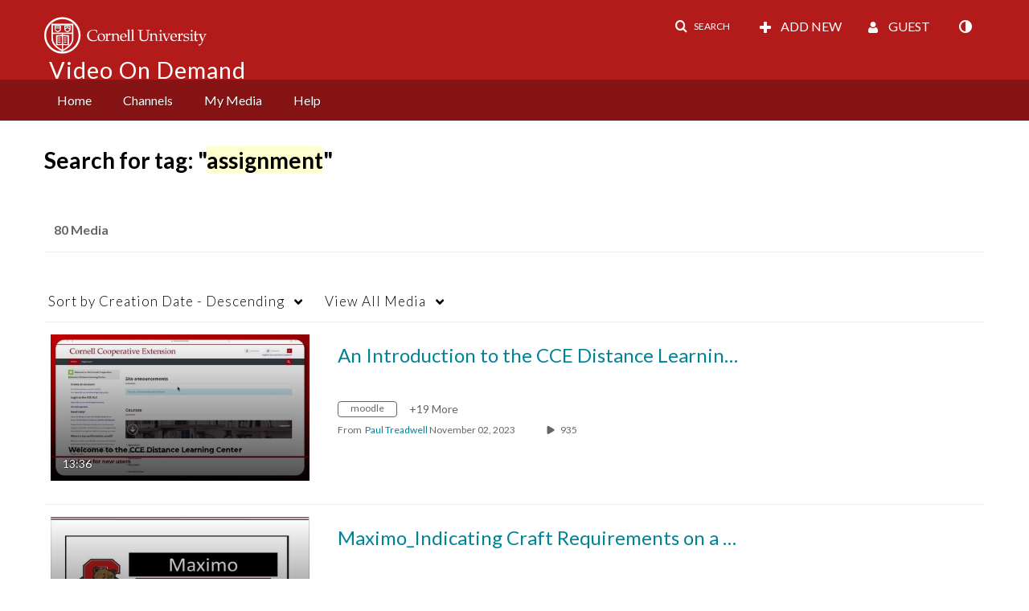

--- FILE ---
content_type: text/plain;charset=UTF-8
request_url: https://vod.video.cornell.edu/user/get-details?format=ajax&_=1769909822878
body_size: 551
content:
{"content":[{"target":"#userMobileMenuDisplayName, #userMenuDisplayName","action":"replace","content":"Guest"}],"script":"$(\"body\").trigger(\"userDetailsPopulated\");;document.querySelector(\"meta[name=xsrf-ajax-nonce]\").setAttribute(\"content\", \"[base64]\");;if (typeof KApps != \"undefined\" && typeof KApps.Accessibility != \"undefined\") {KApps.Accessibility.applySelectedMode();}"}